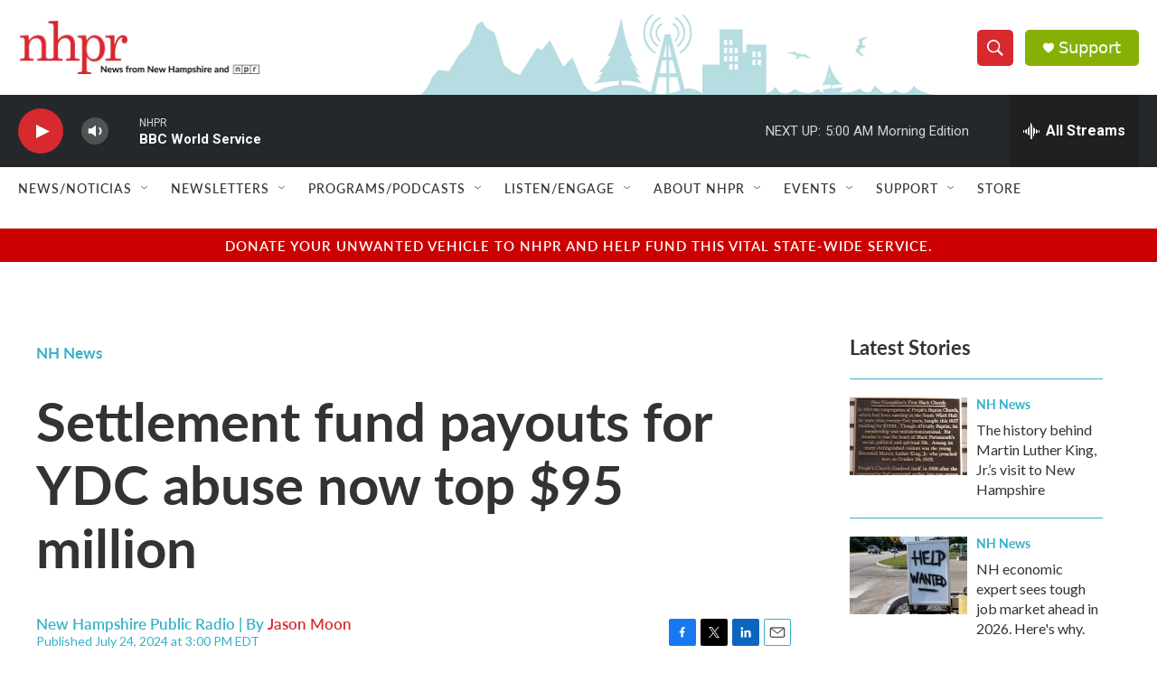

--- FILE ---
content_type: text/html; charset=utf-8
request_url: https://www.google.com/recaptcha/api2/aframe
body_size: 184
content:
<!DOCTYPE HTML><html><head><meta http-equiv="content-type" content="text/html; charset=UTF-8"></head><body><script nonce="JaMSx9XJ_2MIJf2k16oTkQ">/** Anti-fraud and anti-abuse applications only. See google.com/recaptcha */ try{var clients={'sodar':'https://pagead2.googlesyndication.com/pagead/sodar?'};window.addEventListener("message",function(a){try{if(a.source===window.parent){var b=JSON.parse(a.data);var c=clients[b['id']];if(c){var d=document.createElement('img');d.src=c+b['params']+'&rc='+(localStorage.getItem("rc::a")?sessionStorage.getItem("rc::b"):"");window.document.body.appendChild(d);sessionStorage.setItem("rc::e",parseInt(sessionStorage.getItem("rc::e")||0)+1);localStorage.setItem("rc::h",'1768897552293');}}}catch(b){}});window.parent.postMessage("_grecaptcha_ready", "*");}catch(b){}</script></body></html>